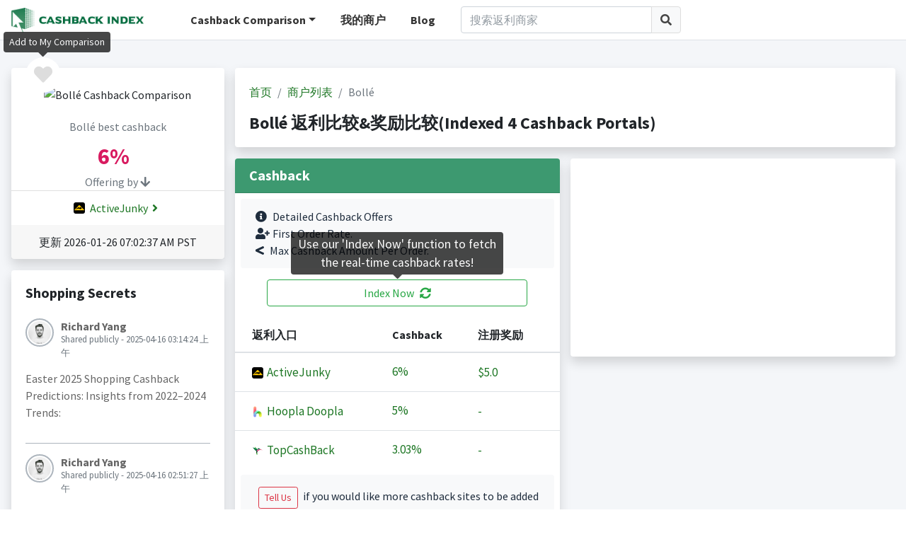

--- FILE ---
content_type: text/html; charset=utf-8
request_url: https://www.google.com/recaptcha/api2/aframe
body_size: 267
content:
<!DOCTYPE HTML><html><head><meta http-equiv="content-type" content="text/html; charset=UTF-8"></head><body><script nonce="L4eH7PQDQiv_M3bUag7M0A">/** Anti-fraud and anti-abuse applications only. See google.com/recaptcha */ try{var clients={'sodar':'https://pagead2.googlesyndication.com/pagead/sodar?'};window.addEventListener("message",function(a){try{if(a.source===window.parent){var b=JSON.parse(a.data);var c=clients[b['id']];if(c){var d=document.createElement('img');d.src=c+b['params']+'&rc='+(localStorage.getItem("rc::a")?sessionStorage.getItem("rc::b"):"");window.document.body.appendChild(d);sessionStorage.setItem("rc::e",parseInt(sessionStorage.getItem("rc::e")||0)+1);localStorage.setItem("rc::h",'1769490141631');}}}catch(b){}});window.parent.postMessage("_grecaptcha_ready", "*");}catch(b){}</script></body></html>